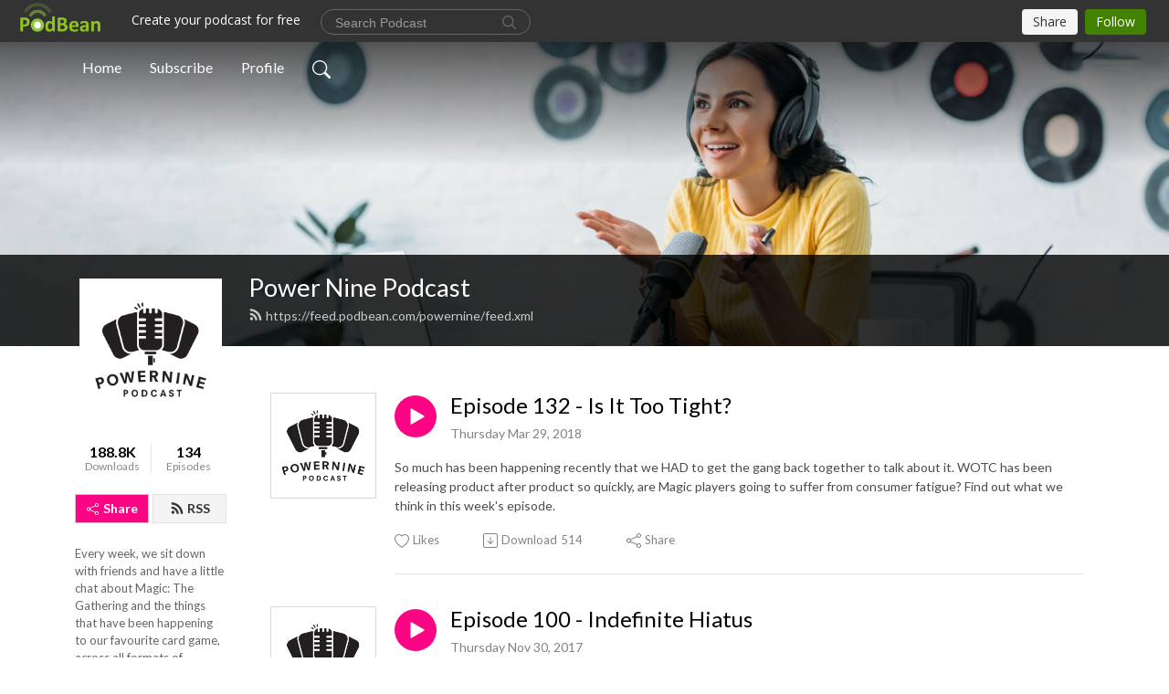

--- FILE ---
content_type: application/javascript; charset=UTF-8
request_url: https://www.podbean.com/cdn-cgi/challenge-platform/scripts/jsd/main.js
body_size: 10164
content:
window._cf_chl_opt={AKGCx8:'b'};~function(V6,yq,yO,yU,yT,yW,yg,yH,V0,V2){V6=Q,function(D,K,Vt,V5,y,V){for(Vt={D:305,K:221,y:233,V:194,N:257,m:395,x:252,F:279,c:276,E:263,d:212},V5=Q,y=D();!![];)try{if(V=parseInt(V5(Vt.D))/1+-parseInt(V5(Vt.K))/2*(-parseInt(V5(Vt.y))/3)+-parseInt(V5(Vt.V))/4*(-parseInt(V5(Vt.N))/5)+parseInt(V5(Vt.m))/6*(-parseInt(V5(Vt.x))/7)+parseInt(V5(Vt.F))/8*(-parseInt(V5(Vt.c))/9)+parseInt(V5(Vt.E))/10+-parseInt(V5(Vt.d))/11,K===V)break;else y.push(y.shift())}catch(N){y.push(y.shift())}}(C,824962),yq=this||self,yO=yq[V6(199)],yU=null,yT=yp(),yW={},yW[V6(332)]='o',yW[V6(262)]='s',yW[V6(396)]='u',yW[V6(364)]='z',yW[V6(471)]='n',yW[V6(223)]='I',yW[V6(227)]='b',yg=yW,yq[V6(475)]=function(D,K,y,V,Np,NJ,Ni,VY,N,F,E,j,Y,G,B){if(Np={D:321,K:207,y:207,V:311,N:398,m:352,x:387,F:203,c:343,E:240,d:203,j:240,v:444,Y:320,G:331,B:315,e:302,l:219,b:330,I:218,S:258,h:386,o:386,z:345},NJ={D:473,K:315,y:380,V:338,N:380},Ni={D:321,K:405,y:463,V:329,N:370,m:222,x:328},VY=V6,N={'WQUvz':function(I,S){return I(S)},'uJbgk':VY(Np.D),'FdlET':function(I,S){return I+S},'HSHOW':function(I,S){return I===S},'ZqhNV':function(I,S){return I(S)},'tzbtl':function(I,S){return I<S},'GfbZl':function(I,S,h,o){return I(S,h,o)},'PfBsx':function(I,S){return I(S)},'Tpfmh':function(I,S){return S===I},'wvDjM':function(I,S,h){return I(S,h)},'ArcAx':function(I,S){return I+S}},N[VY(Np.K)](null,K)||N[VY(Np.y)](void 0,K))return V;for(F=N[VY(Np.V)](yk,K),D[VY(Np.N)][VY(Np.m)]&&(F=F[VY(Np.x)](D[VY(Np.N)][VY(Np.m)](K))),F=D[VY(Np.F)][VY(Np.c)]&&D[VY(Np.E)]?D[VY(Np.d)][VY(Np.c)](new D[(VY(Np.j))](F)):function(I,VB,S){for(VB=VY,I[VB(NJ.D)](),S=0;S<I[VB(NJ.K)];I[S]===I[N[VB(NJ.y)](S,1)]?I[VB(NJ.V)](N[VB(NJ.N)](S,1),1):S+=1);return I}(F),E='nAsAaAb'.split('A'),E=E[VY(Np.v)][VY(Np.Y)](E),j=0;N[VY(Np.G)](j,F[VY(Np.B)]);Y=F[j],G=N[VY(Np.e)](yX,D,K,Y),N[VY(Np.l)](E,G)?(B=N[VY(Np.b)]('s',G)&&!D[VY(Np.I)](K[Y]),VY(Np.S)===y+Y?N[VY(Np.h)](x,y+Y,G):B||x(y+Y,K[Y])):N[VY(Np.o)](x,N[VY(Np.z)](y,Y),G),j++);return V;function x(I,S,VG){VG=VY,VG(Ni.D)===N[VG(Ni.K)]?(Object[VG(Ni.y)][VG(Ni.V)][VG(Ni.N)](V,S)||(V[S]=[]),V[S][VG(Ni.m)](I)):N[VG(Ni.x)](y,V)}},yH=V6(291)[V6(313)](';'),V0=yH[V6(444)][V6(320)](yH),yq[V6(250)]=function(D,K,Ng,NW,Ve,y,V,N,m,x){for(Ng={D:389,K:315,y:315,V:436,N:316,m:222,x:455},NW={D:213},Ve=V6,y={'PbrNQ':function(F,E){return F+E},'GfzwO':function(F,E){return F(E)}},V=Object[Ve(Ng.D)](K),N=0;N<V[Ve(Ng.K)];N++)if(m=V[N],m==='f'&&(m='N'),D[m]){for(x=0;x<K[V[N]][Ve(Ng.y)];-1===D[m][Ve(Ng.V)](K[V[N]][x])&&(y[Ve(Ng.N)](V0,K[V[N]][x])||D[m][Ve(Ng.m)]('o.'+K[V[N]][x])),x++);}else D[m]=K[V[N]][Ve(Ng.x)](function(F,Vl){return Vl=Ve,y[Vl(NW.D)]('o.',F)})},V2=function(x1,x0,mH,mk,mu,mT,mR,mL,ms,Vw,K,y,V,N){return x1={D:407,K:470,y:298,V:434,N:225,m:424},x0={D:211,K:273,y:397,V:211,N:201,m:429,x:342,F:350,c:222,E:310,d:448,j:265,v:466,Y:342,G:410,B:211,e:431,l:421,b:409,I:277,S:351,h:375,o:289,z:412,M:222},mH={D:241,K:241,y:315},mk={D:446,K:274,y:465,V:244,N:300},mu={D:459},mT={D:232,K:440,y:432,V:382,N:315,m:412,x:463,F:329,c:370,E:329,d:370,j:296,v:427,Y:290,G:300,B:379,e:419,l:361,b:469,I:388,S:222,h:235,o:362,z:421,M:432,s:460,a:310,P:275,O:245,U:346,L:222,f:238,A:211,Z:461,R:251,i:432,J:462,T:222,W:211,g:409,n:463,X:370,k:300,H:327,C0:267,C1:434,C2:418,C3:281,C4:222,C5:399,C6:322,C7:418,C8:281,C9:196,CC:325,CQ:423,CD:270,CK:402,Cy:229,CV:325,CN:383,Cm:411,Cx:407,CF:271,Cc:261,CE:411,Cd:217,Cj:222,Cv:288,CY:300,CG:245,CB:375,Ce:436,Cl:455,Cb:211,Cw:224,CI:222,CS:426,Ch:222,Cr:299,Co:375,Cz:459,CM:301,Cs:209,Ca:313,CP:329,Cq:370,CO:425,CU:300,CL:403,Cf:222,CA:368,Ct:300,CZ:360,CR:472,Ci:259,CJ:468,Cp:368,CT:300,Cu:392,CW:368,Cg:378,Cn:208,CX:222,Ck:211,CH:337,Q0:351},mR={D:322},mL={D:310},ms={D:435,K:412},Vw=V6,K={'QkPjU':function(m,F){return m<F},'kalNk':Vw(x1.D),'vOLAI':Vw(x1.K),'lGhmC':function(m,F){return m>F},'eiyBC':function(m,x){return m(x)},'qQdQI':function(m,F){return m|F},'qlZyH':function(m,F){return F==m},'nLZPz':function(m,F){return F===m},'iMlPv':function(m,F){return m>F},'sqaML':function(m,F){return m===F},'oKjUS':Vw(x1.y),'XBbnG':function(m,F){return m>F},'ALmKl':function(m,F){return m<<F},'VOPLG':function(m,F){return F&m},'kTFYq':function(m,F){return m-F},'npcsN':function(m,F){return m<F},'RtyqQ':function(m,F){return F|m},'gADoQ':function(m,F){return m<<F},'RKsSS':function(m,F){return m-F},'RRMon':function(m,x){return m(x)},'MnDZX':function(m,F){return m===F},'ePWjQ':Vw(x1.V),'hbkET':function(m,F){return m==F},'amqgG':function(m,F){return m-F},'DPREZ':function(m,F){return m>F},'onUWI':function(m,x){return m(x)},'cstnV':function(m,F){return m==F},'ElLJl':function(m,F){return m|F},'euhhA':function(m,x){return m(x)},'znuhK':function(m,x){return m(x)},'MODMj':function(m,F){return F!==m},'WItcW':function(m,x){return m(x)},'gCxjO':function(m,F){return F==m},'pEEyL':function(m,F){return F==m},'zvBze':function(m,x){return m(x)},'tfpHa':function(m,F){return m!=F},'sVEnZ':function(m,x){return m(x)},'oGcHr':function(m,F){return m*F},'VmVQq':function(m,F){return F*m},'MlRnE':function(m,F){return F*m},'TIPMP':function(m,F){return m<F},'VFTTB':function(m,F){return m==F},'IbHUM':function(m,F){return m<F},'UJmxa':function(m,F){return m!=F},'EALmZ':function(m,F){return m-F},'ofPEs':function(m,F){return m+F}},y=String[Vw(x1.N)],V={'h':function(m){return null==m?'':V.g(m,6,function(x,VI){return VI=Q,VI(ms.D)[VI(ms.K)](x)})},'g':function(x,F,E,mp,mO,VS,j,Y,G,B,I,S,o,z,M,s,P,O,J,T,U,L,A,W,X,H){if(mp={D:451},mO={D:238},VS=Vw,j={'WRJve':function(Z,R,i){return Z(R,i)},'JeFax':K[VS(mT.D)],'JgkZR':K[VS(mT.K)],'uFvpv':function(Z,R){return Z+R},'jWZlG':function(Z,R,Vh){return Vh=VS,K[Vh(mO.D)](Z,R)},'GOCNF':function(Z,R){return Z<R},'CKcdy':function(Z,R,Vr){return Vr=VS,K[Vr(mL.D)](Z,R)},'FhSET':function(Z,R){return R==Z},'csHqc':function(Z,R){return Z<R},'ttkod':function(Z,R){return R|Z},'JFuCx':function(Z,R){return R==Z},'ZArTA':function(Z,R,Vo){return Vo=VS,K[Vo(mR.D)](Z,R)},'rNwuW':function(Z,R){return R==Z},'emHrg':function(Z,R){return Z-R}},K[VS(mT.y)](null,x))return'';for(G={},B={},I='',S=2,o=3,z=2,M=[],s=0,P=0,O=0;K[VS(mT.V)](O,x[VS(mT.N)]);O+=1)if(U=x[VS(mT.m)](O),Object[VS(mT.x)][VS(mT.F)][VS(mT.c)](G,U)||(G[U]=o++,B[U]=!0),L=I+U,Object[VS(mT.x)][VS(mT.F)][VS(mT.c)](G,L))I=L;else{if(Object[VS(mT.x)][VS(mT.E)][VS(mT.d)](B,I)){if(K[VS(mT.j)](VS(mT.v),VS(mT.v))){if(K[VS(mT.Y)](256,I[VS(mT.G)](0))){if(K[VS(mT.B)](K[VS(mT.e)],VS(mT.l)))y[VS(mT.b)](VS(mT.I),V);else{for(Y=0;Y<z;s<<=1,P==F-1?(P=0,M[VS(mT.S)](E(s)),s=0):P++,Y++);for(A=I[VS(mT.G)](0),Y=0;K[VS(mT.h)](8,Y);s=K[VS(mT.o)](s,1)|K[VS(mT.z)](A,1),K[VS(mT.M)](P,K[VS(mT.s)](F,1))?(P=0,M[VS(mT.S)](K[VS(mT.a)](E,s)),s=0):P++,A>>=1,Y++);}}else{for(A=1,Y=0;K[VS(mT.P)](Y,z);s=K[VS(mT.O)](K[VS(mT.U)](s,1),A),F-1==P?(P=0,M[VS(mT.L)](E(s)),s=0):P++,A=0,Y++);for(A=I[VS(mT.G)](0),Y=0;K[VS(mT.f)](16,Y);s=K[VS(mT.U)](s,1)|K[VS(mT.z)](A,1),F-1==P?(P=0,M[VS(mT.S)](E(s)),s=0):P++,A>>=1,Y++);}S--,S==0&&(S=Math[VS(mT.A)](2,z),z++),delete B[I]}else j[VS(mT.Z)](y,VS(mT.R),V.e)}else for(A=G[I],Y=0;Y<z;s=s<<1.73|1&A,K[VS(mT.i)](P,K[VS(mT.J)](F,1))?(P=0,M[VS(mT.T)](E(s)),s=0):P++,A>>=1,Y++);I=(S--,0==S&&(S=Math[VS(mT.W)](2,z),z++),G[L]=o++,K[VS(mT.g)](String,U))}if(''!==I){if(Object[VS(mT.n)][VS(mT.F)][VS(mT.X)](B,I)){if(256>I[VS(mT.k)](0)){if(K[VS(mT.H)](K[VS(mT.C0)],VS(mT.C1))){for(Y=0;Y<z;s<<=1,K[VS(mT.C2)](P,K[VS(mT.C3)](F,1))?(P=0,M[VS(mT.C4)](E(s)),s=0):P++,Y++);for(A=I[VS(mT.k)](0),Y=0;K[VS(mT.C5)](8,Y);s=K[VS(mT.C6)](s<<1,1.71&A),K[VS(mT.C7)](P,K[VS(mT.C8)](F,1))?(P=0,M[VS(mT.T)](E(s)),s=0):P++,A>>=1,Y++);}else{if(!F[VS(mT.C9)])return;Y===VS(mT.CC)?(J={},J[VS(mT.CQ)]=j[VS(mT.CD)],J[VS(mT.CK)]=B.r,J[VS(mT.Cy)]=VS(mT.CV),G[VS(mT.CN)][VS(mT.Cm)](J,'*')):(T={},T[VS(mT.CQ)]=VS(mT.Cx),T[VS(mT.CK)]=E.r,T[VS(mT.Cy)]=j[VS(mT.CF)],T[VS(mT.Cc)]=P,z[VS(mT.CN)][VS(mT.CE)](T,'*'))}}else if(VS(mT.Cd)===VS(mT.Cd)){for(A=1,Y=0;Y<z;s=A|s<<1,P==F-1?(P=0,M[VS(mT.Cj)](K[VS(mT.Cv)](E,s)),s=0):P++,A=0,Y++);for(A=I[VS(mT.CY)](0),Y=0;16>Y;s=K[VS(mT.CG)](K[VS(mT.o)](s,1),1.34&A),K[VS(mT.CB)](P,F-1)?(P=0,M[VS(mT.C4)](E(s)),s=0):P++,A>>=1,Y++);}else if(T=o[z],'f'===T&&(T='N'),M[T]){for(W=0;K[VS(mT.V)](W,s[s[P]][VS(mT.N)]);-1===O[T][VS(mT.Ce)](U[L[T]][W])&&(A(Z[R[i]][W])||J[T][VS(mT.S)]('o.'+T[W[F]][W])),W++);}else S[T]=X[O[H]][VS(mT.Cl)](function(C3,Vz){return Vz=VS,j[Vz(mp.D)]('o.',C3)});S--,0==S&&(S=Math[VS(mT.Cb)](2,z),z++),delete B[I]}else for(A=G[I],Y=0;K[VS(mT.V)](Y,z);s=K[VS(mT.Cw)](s<<1,K[VS(mT.z)](A,1)),P==K[VS(mT.s)](F,1)?(P=0,M[VS(mT.CI)](K[VS(mT.CS)](E,s)),s=0):P++,A>>=1,Y++);S--,0==S&&z++}for(A=2,Y=0;K[VS(mT.P)](Y,z);s=K[VS(mT.C6)](K[VS(mT.o)](s,1),1.58&A),P==F-1?(P=0,M[VS(mT.Ch)](K[VS(mT.Cr)](E,s)),s=0):P++,A>>=1,Y++);for(;;)if(s<<=1,K[VS(mT.Co)](P,F-1)){if(K[VS(mT.Cz)](VS(mT.CM),VS(mT.CM))){for(W=VS(mT.Cs)[VS(mT.Ca)]('|'),X=0;!![];){switch(W[X++]){case'0':DC--;continue;case'1':if(Ci[VS(mT.n)][VS(mT.CP)][VS(mT.Cq)](CJ,Cp)){if(j[VS(mT.CO)](256,Dd[VS(mT.CU)](0))){for(Kv=0;j[VS(mT.CL)](KY,KG);Ke<<=1,Kl==Kb-1?(Kw=0,KI[VS(mT.Cf)](j[VS(mT.CA)](KS,Kh)),Kr=0):Ko++,KB++);for(H=Kz[VS(mT.Ct)](0),KM=0;8>Ks;KP=1.88&H|Kq<<1.27,j[VS(mT.CZ)](KO,KU-1)?(KL=0,Kf[VS(mT.Cf)](j[VS(mT.CA)](KA,Kt)),KZ=0):KR++,H>>=1,Ka++);}else{for(H=1,Ki=0;j[VS(mT.CR)](KJ,Kp);Ku=j[VS(mT.Ci)](KW<<1,H),j[VS(mT.CJ)](Kg,Kn-1)?(KX=0,Kk[VS(mT.Cj)](j[VS(mT.Cp)](KH,y0)),y1=0):y2++,H=0,KT++);for(H=y3[VS(mT.CT)](0),y4=0;16>y5;y7=j[VS(mT.Cu)](y8<<1,H&1.61),yC-1==y9?(yQ=0,yD[VS(mT.C4)](j[VS(mT.CW)](yK,yy)),yV=0):yN++,H>>=1,y6++);}KN--,j[VS(mT.Cg)](0,Km)&&(Kx=KF[VS(mT.A)](2,Kc),KE++),delete Kd[Kj]}else for(H=QW[Qg],Qn=0;QX<Qk;D0=D1<<1|1&H,D2==j[VS(mT.Cn)](D3,1)?(D4=0,D5[VS(mT.CX)](D6(D7)),D8=0):D9++,H>>=1,QH++);continue;case'2':DN[Dm]=Dx++;continue;case'3':DF=j[VS(mT.CW)](Dc,DE);continue;case'4':0==DQ&&(DD=DK[VS(mT.Ck)](2,Dy),DV++);continue}break}}else{M[VS(mT.L)](K[VS(mT.CH)](E,s));break}}else P++;return M[VS(mT.Q0)]('')},'j':function(m,Vs,x){return Vs=Vw,x={'Svyqq':function(F,c,VM){return VM=Q,K[VM(mu.D)](F,c)}},K[Vs(mH.D)](null,m)?'':K[Vs(mH.K)]('',m)?null:V.i(m[Vs(mH.y)],32768,function(F,Va,mX,mg,E,j){if(Va=Vs,Va(mk.D)===Va(mk.K))mX={D:215,K:393,y:253,V:372,N:244},mg={D:367},E={'IcNuZ':function(Y){return Y()},'HYLEY':function(Y,G,VP){return VP=Va,x[VP(mg.D)](Y,G)},'JctyF':Va(mk.y)},j=m[Va(mk.V)]||function(){},x[Va(mk.V)]=function(Vq){Vq=Va,E[Vq(mX.D)](j),E[Vq(mX.K)](j[Vq(mX.y)],E[Vq(mX.V)])&&(Y[Vq(mX.N)]=j,G())};else return m[Va(mk.N)](F)})},'i':function(x,F,E,VO,j,Y,G,B,I,S,o,z,M,s,P,O,L,U){for(VO=Vw,j=[],Y=4,G=4,B=3,I=[],z=E(0),M=F,s=1,S=0;3>S;j[S]=S,S+=1);for(P=0,O=Math[VO(x0.D)](2,2),o=1;o!=O;U=z&M,M>>=1,K[VO(x0.K)](0,M)&&(M=F,z=K[VO(x0.y)](E,s++)),P|=(0<U?1:0)*o,o<<=1);switch(P){case 0:for(P=0,O=Math[VO(x0.V)](2,8),o=1;K[VO(x0.N)](o,O);U=z&M,M>>=1,0==M&&(M=F,z=K[VO(x0.m)](E,s++)),P|=K[VO(x0.x)](0<U?1:0,o),o<<=1);L=y(P);break;case 1:for(P=0,O=Math[VO(x0.D)](2,16),o=1;o!=O;U=z&M,M>>=1,M==0&&(M=F,z=K[VO(x0.m)](E,s++)),P|=K[VO(x0.F)](0<U?1:0,o),o<<=1);L=y(P);break;case 2:return''}for(S=j[3]=L,I[VO(x0.c)](L);;){if(s>x)return'';for(P=0,O=Math[VO(x0.V)](2,B),o=1;o!=O;U=z&M,M>>=1,M==0&&(M=F,z=K[VO(x0.E)](E,s++)),P|=K[VO(x0.d)](K[VO(x0.j)](0,U)?1:0,o),o<<=1);switch(L=P){case 0:for(P=0,O=Math[VO(x0.D)](2,8),o=1;o!=O;U=z&M,M>>=1,K[VO(x0.v)](0,M)&&(M=F,z=E(s++)),P|=K[VO(x0.Y)](K[VO(x0.G)](0,U)?1:0,o),o<<=1);j[G++]=y(P),L=G-1,Y--;break;case 1:for(P=0,O=Math[VO(x0.B)](2,16),o=1;K[VO(x0.e)](o,O);U=K[VO(x0.l)](z,M),M>>=1,0==M&&(M=F,z=K[VO(x0.b)](E,s++)),P|=(0<U?1:0)*o,o<<=1);j[G++]=y(P),L=K[VO(x0.I)](G,1),Y--;break;case 2:return I[VO(x0.S)]('')}if(K[VO(x0.h)](0,Y)&&(Y=Math[VO(x0.B)](2,B),B++),j[L])L=j[L];else if(L===G)L=K[VO(x0.o)](S,S[VO(x0.z)](0));else return null;I[VO(x0.M)](L),j[G++]=S+L[VO(x0.z)](0),Y--,S=L,Y==0&&(Y=Math[VO(x0.V)](2,B),B++)}}},N={},N[Vw(x1.m)]=V.h,N}(),V3();function Q(D,K,y,V){return D=D-194,y=C(),V=y[D],V}function yJ(D,K,NB,NG,NY,Nv,VV,y,V,N,m){NB={D:413,K:254,y:307,V:340,N:381,m:437,x:304,F:272,c:369,E:243,d:357,j:206,v:404,Y:376,G:374,B:243,e:373,l:385,b:196,I:307,S:303,h:467,o:318,z:286,M:286,s:452,a:297,P:242,O:424,U:195},NG={D:202,K:239,y:433,V:400},NY={D:408,K:442,y:443,V:231,N:325,m:365,x:439,F:237,c:463,E:329,d:370,j:222,v:376,Y:282,G:408},Nv={D:456,K:474,y:384,V:287,N:204,m:433,x:319},VV=V6,y={'xUbkR':function(F,c){return F<c},'nHHqF':VV(NB.D),'EjfPJ':VV(NB.K),'vZflV':function(x,F){return x(F)},'UEpOz':VV(NB.y),'wEpeM':function(F,c){return F<c},'LGExN':VV(NB.V),'EitoB':function(F,c){return c===F},'UTpsS':function(F,c){return F+c},'QzxQP':function(F,c){return c!==F},'SLflK':VV(NB.N),'OQuCY':VV(NB.m),'SnTJq':VV(NB.x),'qIKDt':function(x){return x()}},V=yq[VV(NB.F)],console[VV(NB.c)](yq[VV(NB.E)]),N=new yq[(VV(NB.d))](),N[VV(NB.j)](VV(NB.v),y[VV(NB.Y)](y[VV(NB.G)],yq[VV(NB.B)][VV(NB.e)])+VV(NB.l)+V.r),V[VV(NB.b)]&&(N[VV(NB.I)]=5e3,N[VV(NB.S)]=function(Nj,Vm,x,c){(Nj={D:308},Vm=VV,x={'Jijqf':function(F,c){return c&F},'Bueob':function(F,c){return c*F},'lQDxp':function(F,c,VN){return VN=Q,y[VN(Nj.D)](F,c)}},y[Vm(Nv.D)]===y[Vm(Nv.K)])?(c=x[Vm(Nv.y)](v,Y),G>>=1,0==B&&(e=l,b=I(S++)),h|=x[Vm(Nv.V)](x[Vm(Nv.N)](0,c)?1:0,o),z<<=1):y[Vm(Nv.m)](K,y[Vm(Nv.x)])}),N[VV(NB.h)]=function(Vx){if(Vx=VV,N[Vx(NY.D)]>=200&&y[Vx(NY.K)](N[Vx(NY.D)],300)){if(y[Vx(NY.y)]===Vx(NY.V))return null;else K(Vx(NY.N))}else y[Vx(NY.m)](Vx(NY.x),Vx(NY.F))?(c[Vx(NY.c)][Vx(NY.E)][Vx(NY.d)](E,d)||(j[v]=[]),Y[G][Vx(NY.j)](B)):K(y[Vx(NY.v)](Vx(NY.Y),N[Vx(NY.G)]))},N[VV(NB.o)]=function(VF,F){if(VF=VV,y[VF(NG.D)](y[VF(NG.K)],y[VF(NG.K)]))return F={},F.r={},F.e=K,F;else y[VF(NG.y)](K,y[VF(NG.V)])},m={'t':yR(),'lhr':yO[VV(NB.z)]&&yO[VV(NB.M)][VV(NB.s)]?yO[VV(NB.z)][VV(NB.s)]:'','api':V[VV(NB.b)]?!![]:![],'c':y[VV(NB.a)](yA),'payload':D},N[VV(NB.P)](V2[VV(NB.O)](JSON[VV(NB.U)](m)))}function yf(N2,V9,D,K,y){if(N2={D:356,K:272,y:454,V:471,N:356,m:317,x:266,F:300,c:222,E:438,d:300,j:414,v:347,Y:228,G:222,B:249,e:280,l:306,b:300,I:341,S:416,h:211},V9=V6,D={'hIwaX':function(V,N){return V>N},'tzbDe':function(V,N){return V(N)},'YnwLE':function(V,N){return V<<N},'QxHPL':function(V,N){return V==N},'KwrTu':function(V,N){return V-N},'rAVKS':function(V,N){return V<N},'onxQU':function(V,N){return V<<N},'VbGUY':function(V,N){return V(N)},'AMoMR':function(V,N){return V>N},'OafBq':function(V,N){return V&N},'XpCjK':function(V,N){return N!==V},'nawMH':V9(N2.D)},K=yq[V9(N2.K)],!K)return null;if(y=K.i,D[V9(N2.y)](typeof y,V9(N2.V))||y<30){if(V9(N2.N)===D[V9(N2.m)])return null;else{if(D[V9(N2.x)](256,Cl[V9(N2.F)](0))){for(Qa=0;QP<Qq;QU<<=1,QL==Qf-1?(QA=0,Qt[V9(N2.c)](D[V9(N2.E)](QZ,QR)),Qi=0):QJ++,QO++);for(Qp=QT[V9(N2.d)](0),Qu=0;8>QW;Qn=D[V9(N2.j)](QX,1)|1&Qk,D[V9(N2.v)](QH,D[V9(N2.Y)](D0,1))?(D1=0,D2[V9(N2.G)](D3(D4)),D5=0):D6++,D7>>=1,Qg++);}else{for(D8=1,D9=0;D[V9(N2.B)](DC,DQ);DK=D[V9(N2.e)](Dy,1)|DV,D[V9(N2.v)](DN,Dm-1)?(Dx=0,DF[V9(N2.c)](D[V9(N2.l)](Dc,DE)),Dd=0):Dj++,Dv=0,DD++);for(DY=DG[V9(N2.b)](0),DB=0;D[V9(N2.I)](16,De);Db=Dw<<1|D[V9(N2.S)](DI,1),DS==Dh-1?(Dr=0,Do[V9(N2.G)](Dz(DM)),Ds=0):Da++,DP>>=1,Dl++);}QI--,0==QS&&(Qh=Qr[V9(N2.h)](2,Qo),Qz++),delete QM[Qs]}}return y}function yL(D,VJ,Vi,V7,K,y){VJ={D:283,K:278,y:251},Vi={D:450,K:353},V7=V6,K={'Zzhyi':function(V,N){return V===N},'KJoWC':V7(VJ.D),'vePuj':function(V,N,m){return V(N,m)}},y=V1(),yJ(y.r,function(V,V8){V8=V7,K[V8(Vi.D)](typeof D,K[V8(Vi.K)])&&D(V),yt()}),y.e&&K[V7(VJ.K)](yu,V7(VJ.y),y.e)}function yA(N4,VC,D){return N4={D:401},VC=V6,D={'Irjgv':function(K){return K()}},D[VC(N4.D)](yf)!==null}function C(xK){return xK='fAfHM,random,MODMj,kTFYq,WRJve,RKsSS,prototype,kUyvO,loading,VFTTB,onload,JFuCx,addEventListener,error,number,csHqc,sort,EjfPJ,pRIb1,4sytveQ,stringify,api,errorInfoObject,display: none,document,iVeNJ,tfpHa,QzxQP,Array,lQDxp,DevTk,open,HSHOW,emHrg,1|0|4|2|3,/b/ov1/0.40571173003451066:1769657309:vLBqjWIHRovAJ0JZRteukO7gCfiQeZw5JM6DcgQB0fo/,pow,26992504bQHzyG,PbrNQ,TYlZ6,IcNuZ,OPFiP,RonwE,isNaN,PfBsx,contentWindow,20PWzIJu,push,bigint,ElLJl,fromCharCode,floor,boolean,KwrTu,event,CnwA5,qFiOq,kalNk,363849XqBmKs,now,XBbnG,isArray,wWFSV,lGhmC,SLflK,Set,gCxjO,send,_cf_chl_opt,onreadystatechange,RtyqQ,NjLOu,catch,AdeF3,rAVKS,rxvNi8,error on cf_chl_props,7OlQTHC,readyState,zqhYY,fvJmy,MXkNO,1198380vvUkQu,d.cookie,ttkod,chctx,detail,string,16118130TAKrLQ,pkLOA2,TIPMP,hIwaX,ePWjQ,DIHqp,HOfuN,JeFax,JgkZR,__CF$cv$params,pEEyL,iPTsI,npcsN,4167jFfIma,EALmZ,vePuj,8880PQFjjO,onxQU,amqgG,http-code:,function,SSTpq3,Function,location,Bueob,onUWI,ofPEs,iMlPv,_cf_chl_opt;JJgc4;PJAn2;kJOnV9;IWJi4;OHeaY1;DqMg0;FKmRv9;LpvFx1;cAdz2;PqBHf2;nFZCC5;ddwW5;pRIb1;rxvNi8;RrrrA2;erHi9,AXHXW,3|6|1|2|7|0|5|4,kIzIF,contentDocument,nLZPz,qIKDt,QbKKN,znuhK,charCodeAt,tBstT,GfbZl,ontimeout,/cdn-cgi/challenge-platform/h/,1263204FEqUxo,VbGUY,timeout,xUbkR,createElement,eiyBC,ZqhNV,navigator,split,toString,length,GfzwO,nawMH,onerror,UEpOz,bind,AuYqc,qQdQI,SbuDc,aUjz8,success,Rbqxo,MnDZX,WQUvz,hasOwnProperty,Tpfmh,tzbtl,object,jsd,randomUUID,HpXfE,JBxy9,WItcW,splice,/invisible/jsd,XlWct,AMoMR,oGcHr,from,9|0|2|1|5|6|8|4|7|10|3,ArcAx,gADoQ,QxHPL,LRmiB4,JYsSz,VmVQq,join,getOwnPropertyNames,KJoWC,Ymexl,qFOKU,UnnmM,XMLHttpRequest,[native code],DNTTg,FhSET,DQRlI,ALmKl,OKoEC,symbol,EitoB,eOaqM,Svyqq,CKcdy,log,call,LUrDC,JctyF,AKGCx8,SnTJq,cstnV,UTpsS,tGMwW,rNwuW,sqaML,FdlET,xyWGt,QkPjU,parent,Jijqf,/jsd/oneshot/d251aa49a8a3/0.40571173003451066:1769657309:vLBqjWIHRovAJ0JZRteukO7gCfiQeZw5JM6DcgQB0fo/,wvDjM,concat,DOMContentLoaded,keys,XPUYU,style,ZArTA,HYLEY,boolA,3208602OqppIY,undefined,zvBze,Object,DPREZ,OQuCY,Irjgv,sid,GOCNF,POST,uJbgk,jPAIi,cloudflare-invisible,status,RRMon,IbHUM,postMessage,charAt,LPFoi,YnwLE,GrjcK,OafBq,KJRHg,hbkET,oKjUS,removeChild,VOPLG,1|0|3|4|2,source,tTYEpRwnLXHH,jWZlG,euhhA,EqmOI,getPrototypeOf,sVEnZ,appendChild,UJmxa,qlZyH,vZflV,xzisO,kcFIQR5zMCLyXqKZU-3Vf7hxu0Tv2wmW$asnr8G+oYJSPp1bdDgAB9tl6NEHjiOe4,indexOf,xhr-error,tzbDe,lKIAl,vOLAI,iframe,wEpeM,LGExN,includes,body,pXmBc,tabIndex,MlRnE,clientInformation,Zzhyi,uFvpv,href,zkkOl,XpCjK,map,nHHqF'.split(','),C=function(){return xK},C()}function yp(Ne,Vc){return Ne={D:334,K:334},Vc=V6,crypto&&crypto[Vc(Ne.D)]?crypto[Vc(Ne.K)]():''}function yX(K,y,V,NM,Vj,N,m,x,F){m=(NM={D:363,K:268,y:390,V:268,N:332,m:363,x:283,F:247,c:203,E:236},Vj=V6,N={},N[Vj(NM.D)]=function(E,j){return j==E},N[Vj(NM.K)]=function(E,j){return j===E},N[Vj(NM.y)]=function(E,j){return E===j},N);try{x=y[V]}catch(E){return'i'}if(m[Vj(NM.D)](null,x))return m[Vj(NM.V)](void 0,x)?'u':'x';if(Vj(NM.N)==typeof x)try{if(m[Vj(NM.m)](Vj(NM.x),typeof x[Vj(NM.F)]))return x[Vj(NM.F)](function(){}),'p'}catch(j){}return K[Vj(NM.c)][Vj(NM.E)](x)?'a':x===K[Vj(NM.c)]?'D':m[Vj(NM.y)](!0,x)?'T':x===!1?'F':(F=typeof x,Vj(NM.x)==F?yn(K,x)?'N':'f':yg[F]||'?')}function yi(NK,Vy,D,K,y,V,N,m){for(NK={D:422,K:313,y:256,V:226,N:234},Vy=V6,D={'MXkNO':function(x){return x()}},K=Vy(NK.D)[Vy(NK.K)]('|'),y=0;!![];){switch(K[y++]){case'0':V=D[Vy(NK.y)](yR);continue;case'1':N=3600;continue;case'2':return!![];case'3':m=Math[Vy(NK.V)](Date[Vy(NK.N)]()/1e3);continue;case'4':if(m-V>N)return![];continue}break}}function yZ(D,N9,VD){return N9={D:458},VD=V6,Math[VD(N9.D)]()<D}function yt(N8,VQ,D,K){if(N8={D:335,K:415,y:371,V:359,N:334,m:453,x:366},VQ=V6,D={'LUrDC':VQ(N8.D),'DNTTg':VQ(N8.K),'zkkOl':function(y,V){return y(V)},'eOaqM':function(V,N){return N*V}},K=yf(),K===null)return;if(yU){if(D[VQ(N8.y)]===D[VQ(N8.V)])return V&&N[VQ(N8.N)]?m[VQ(N8.N)]():'';else D[VQ(N8.m)](clearTimeout,yU)}yU=setTimeout(function(){yL()},D[VQ(N8.x)](K,1e3))}function V1(Nn,Vb,V,N,m,x,F,c,E,d,j){N=(Nn={D:406,K:344,y:354,V:449,N:200,m:441,x:406,F:313,c:391,E:198,d:445,j:430,v:447,Y:312,G:220,B:295,e:309,l:200,b:420},Vb=V6,V={},V[Vb(Nn.D)]=Vb(Nn.K),V[Vb(Nn.y)]=Vb(Nn.V),V[Vb(Nn.N)]=Vb(Nn.m),V);try{for(m=N[Vb(Nn.x)][Vb(Nn.F)]('|'),x=0;!![];){switch(m[x++]){case'0':d[Vb(Nn.c)]=Vb(Nn.E);continue;case'1':yO[Vb(Nn.d)][Vb(Nn.j)](d);continue;case'2':d[Vb(Nn.v)]='-1';continue;case'3':return F={},F.r=E,F.e=null,F;case'4':E=pRIb1(c,c[N[Vb(Nn.y)]]||c[Vb(Nn.Y)],'n.',E);continue;case'5':c=d[Vb(Nn.G)];continue;case'6':E={};continue;case'7':E=pRIb1(c,d[Vb(Nn.B)],'d.',E);continue;case'8':E=pRIb1(c,c,'',E);continue;case'9':d=yO[Vb(Nn.e)](N[Vb(Nn.l)]);continue;case'10':yO[Vb(Nn.d)][Vb(Nn.b)](d);continue}break}}catch(v){return j={},j.r={},j.e=v,j}}function yR(NQ,VK,D,K){return NQ={D:272,K:226,y:205},VK=V6,D={'DevTk':function(y,V){return y(V)}},K=yq[VK(NQ.D)],Math[VK(NQ.K)](+D[VK(NQ.y)](atob,K.t))}function yk(K,Na,Vv,y,V,N){for(Na={D:355,K:387,y:389,V:428},Vv=V6,y={},y[Vv(Na.D)]=function(m,F){return F!==m},V=y,N=[];V[Vv(Na.D)](null,K);N=N[Vv(Na.K)](Object[Vv(Na.y)](K)),K=Object[Vv(Na.V)](K));return N}function V4(V,N,xD,VA,m,x,F,c){if(xD={D:269,K:377,y:407,V:196,N:269,m:325,x:423,F:407,c:402,E:229,d:325,j:383,v:411,Y:423,G:402,B:229,e:470,l:261,b:411},VA=V6,m={},m[VA(xD.D)]=function(E,d){return d===E},m[VA(xD.K)]=VA(xD.y),x=m,!V[VA(xD.V)])return;x[VA(xD.N)](N,VA(xD.m))?(F={},F[VA(xD.x)]=VA(xD.F),F[VA(xD.c)]=V.r,F[VA(xD.E)]=VA(xD.d),yq[VA(xD.j)][VA(xD.v)](F,'*')):(c={},c[VA(xD.Y)]=x[VA(xD.K)],c[VA(xD.G)]=V.r,c[VA(xD.B)]=VA(xD.e),c[VA(xD.l)]=N,yq[VA(xD.j)][VA(xD.b)](c,'*'))}function yn(K,y,NS,Vd,V,N){return NS={D:326,K:285,y:463,V:314,N:370,m:436,x:358},Vd=V6,V={},V[Vd(NS.D)]=function(m,F){return m instanceof F},N=V,N[Vd(NS.D)](y,K[Vd(NS.K)])&&0<K[Vd(NS.K)][Vd(NS.y)][Vd(NS.V)][Vd(NS.N)](y)[Vd(NS.m)](Vd(NS.x))}function yu(N,m,Nw,VE,x,F,c,E,d,j,v,Y,G,B,l,b){if(Nw={D:323,K:294,y:304,V:248,N:214,m:293,x:313,F:303,c:357,E:206,d:404,j:272,v:197,Y:260,G:423,B:333,e:242,l:424,b:230,I:243,S:284,h:284,o:348,z:348,M:264,s:243,a:324,P:336,O:323,U:294,L:373,f:210,A:339,Z:307},VE=V6,x={},x[VE(Nw.D)]=function(I,S){return I+S},x[VE(Nw.K)]=VE(Nw.y),F=x,!yZ(0))return![];E=(c={},c[VE(Nw.V)]=N,c[VE(Nw.N)]=m,c);try{for(d=VE(Nw.m)[VE(Nw.x)]('|'),j=0;!![];){switch(d[j++]){case'0':v[VE(Nw.F)]=function(){};continue;case'1':v=new yq[(VE(Nw.c))]();continue;case'2':v[VE(Nw.E)](VE(Nw.d),b);continue;case'3':Y=yq[VE(Nw.j)];continue;case'4':G={},G[VE(Nw.v)]=E,G[VE(Nw.Y)]=l,G[VE(Nw.G)]=VE(Nw.B),v[VE(Nw.e)](V2[VE(Nw.l)](G));continue;case'5':l=(B={},B[VE(Nw.b)]=yq[VE(Nw.I)][VE(Nw.b)],B[VE(Nw.S)]=yq[VE(Nw.I)][VE(Nw.h)],B[VE(Nw.o)]=yq[VE(Nw.I)][VE(Nw.z)],B[VE(Nw.M)]=yq[VE(Nw.s)][VE(Nw.a)],B[VE(Nw.P)]=yT,B);continue;case'6':b=F[VE(Nw.O)](F[VE(Nw.O)](F[VE(Nw.U)]+yq[VE(Nw.I)][VE(Nw.L)],VE(Nw.f))+Y.r,VE(Nw.A));continue;case'7':v[VE(Nw.Z)]=2500;continue}break}}catch(I){}}function V3(xC,x9,x7,VU,D,K,y,V,N){if(xC={D:255,K:388,y:272,V:292,N:457,m:464,x:435,F:412,c:292,E:253,d:465,j:469,v:246,Y:244,G:244},x9={D:253,K:465,y:417,V:255,N:244,m:216},x7={D:349,K:394},VU=V6,D={'JYsSz':function(m){return m()},'boolA':function(m,x){return m(x)},'KJRHg':VU(xC.D),'OPFiP':function(m){return m()},'AXHXW':function(m,F){return F!==m},'NjLOu':VU(xC.K)},K=yq[VU(xC.y)],!K)return;if(!yi())return D[VU(xC.V)](VU(xC.N),VU(xC.m))?void 0:VU(xC.x)[VU(xC.F)](K);(y=![],V=function(VL){if(VL=VU,!y){if(y=!![],!D[VL(x7.D)](yi))return;D[VL(x7.K)](yL,function(x){V4(K,x)})}},D[VU(xC.c)](yO[VU(xC.E)],VU(xC.d)))?V():yq[VU(xC.j)]?yO[VU(xC.j)](D[VU(xC.v)],V):(N=yO[VU(xC.Y)]||function(){},yO[VU(xC.G)]=function(Vf){Vf=VU,N(),yO[Vf(x9.D)]!==Vf(x9.K)&&(D[Vf(x9.y)]!==Vf(x9.V)?y(V):(yO[Vf(x9.N)]=N,D[Vf(x9.m)](V)))})}}()